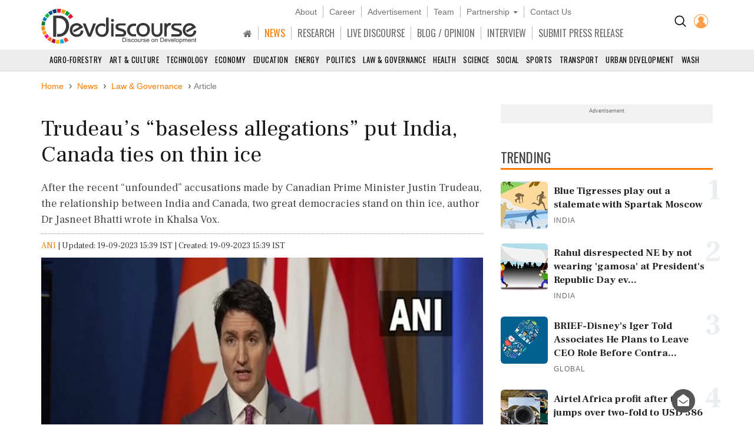

--- FILE ---
content_type: image/svg+xml
request_url: https://www.devdiscourse.com/images/icons/google_news.svg
body_size: 1753
content:
<svg width="24" height="24" viewBox="0 0 24 24" fill="none" xmlns="http://www.w3.org/2000/svg">
<rect width="24" height="24" rx="12" fill="white"/>
<g clip-path="url(#clip0)">
<path d="M16.6831 13.8493C16.6831 14.0712 16.5 14.2531 16.2764 14.2531H7.66807C7.44439 14.2531 7.26135 14.0712 7.26135 13.8493V5.4038C7.26135 5.18182 7.44439 5 7.66807 5H16.2766C16.5003 5 16.6833 5.18182 16.6833 5.4038V13.8493H16.6831Z" fill="#0C9D58"/>
<path opacity="0.2" d="M16.683 7.1711L13.4568 6.75586L16.683 7.62139V7.1711Z" fill="#004D40"/>
<path opacity="0.2" d="M12.1278 5.4403L7.24207 7.62189L12.6419 5.65644V5.65109C12.5469 5.44761 12.3157 5.35268 12.1278 5.4403V5.4403Z" fill="#004D40"/>
<path opacity="0.2" d="M16.2766 5H7.66807C7.44439 5 7.26135 5.18182 7.26135 5.4038V5.49434C7.26135 5.27236 7.44439 5.09054 7.66807 5.09054H16.2766C16.5003 5.09054 16.6833 5.27236 16.6833 5.49434V5.4038C16.6831 5.18182 16.5003 5 16.2766 5Z" fill="white"/>
<path d="M9.35034 13.5898C9.29217 13.8066 9.40827 14.0279 9.60834 14.0814L17.5816 16.2258C17.7817 16.2793 17.993 16.1457 18.0509 15.9288L19.9292 8.91894C19.9874 8.70207 19.8713 8.48082 19.6712 8.42728L11.6979 6.28293C11.4978 6.22938 11.2866 6.36301 11.2287 6.57988L9.35034 13.5898V13.5898Z" fill="#EA4335"/>
<path opacity="0.2" d="M18.1327 11.4211L18.5521 13.9687L18.1327 15.5345V11.4211Z" fill="#3E2723"/>
<path opacity="0.2" d="M13.4945 6.8598L13.8703 6.96081L14.1035 8.53317L13.4945 6.8598Z" fill="#3E2723"/>
<path opacity="0.2" d="M19.6715 8.42728L11.6983 6.28293C11.4982 6.22938 11.2869 6.36301 11.229 6.57988L9.35069 13.5898C9.34753 13.6015 9.3468 13.6134 9.3446 13.6251L11.2088 6.66823C11.267 6.45136 11.4782 6.31774 11.6781 6.37129L19.6513 8.51563C19.8405 8.56626 19.9527 8.76706 19.9154 8.97225L19.9298 8.91894C19.9877 8.70207 19.8716 8.48082 19.6715 8.42728Z" fill="white"/>
<path d="M15.6298 12.7264C15.7065 12.9375 15.6101 13.168 15.4156 13.2388L7.00203 16.301C6.80731 16.3718 6.58533 16.2572 6.50866 16.0462L4.02648 9.22661C3.94981 9.01559 4.04619 8.78509 4.24067 8.71426L12.6542 5.65206C12.849 5.58123 13.0709 5.69587 13.1476 5.9069L15.6298 12.7264V12.7264Z" fill="#FFC107"/>
<path opacity="0.2" d="M4.05849 9.3126C3.98182 9.10157 4.07821 8.87107 4.27269 8.80024L12.6863 5.73779C12.8788 5.6677 13.0976 5.77942 13.1767 5.98606L13.1477 5.90671C13.0708 5.69569 12.8488 5.58105 12.6544 5.65187L4.2408 8.71432C4.04608 8.78515 3.94969 9.01565 4.02661 9.22668L6.50879 16.0462C6.50952 16.0484 6.51098 16.0504 6.51196 16.0528L4.05849 9.3126Z" fill="white"/>
<path d="M18.1327 17.6378C18.1327 17.862 17.9492 18.0455 17.7251 18.0455H6.21958C5.99541 18.0455 5.81189 17.862 5.81189 17.6378V8.9409C5.81189 8.71673 5.99541 8.5332 6.21958 8.5332H17.7251C17.9492 8.5332 18.1327 8.71673 18.1327 8.9409V17.6378Z" fill="#4285F4"/>
<path d="M15.9358 11.9758H12.4932V11.0699H15.9358C16.0358 11.0699 16.1169 11.1509 16.1169 11.251V11.7945C16.1169 11.8945 16.0358 11.9758 15.9358 11.9758V11.9758ZM15.9358 15.4182H12.4932V14.5123H15.9358C16.0358 14.5123 16.1169 14.5933 16.1169 14.6934V15.2369C16.1169 15.3372 16.0358 15.4182 15.9358 15.4182ZM16.4793 13.6969H12.4932V12.791H16.4793C16.5793 12.791 16.6604 12.872 16.6604 12.972V13.5156C16.6604 13.6158 16.5793 13.6969 16.4793 13.6969V13.6969Z" fill="white"/>
<path opacity="0.2" d="M17.7251 17.9549H6.21958C5.99541 17.9549 5.81189 17.7714 5.81189 17.5472V17.6378C5.81189 17.862 5.99541 18.0455 6.21958 18.0455H17.7251C17.9492 18.0455 18.1327 17.862 18.1327 17.6378V17.5472C18.1327 17.7714 17.9492 17.9549 17.7251 17.9549Z" fill="#1A237E"/>
<path opacity="0.2" d="M6.21958 8.62375H17.7251C17.9492 8.62375 18.1327 8.80727 18.1327 9.03144V8.9409C18.1327 8.71673 17.9492 8.5332 17.7251 8.5332H6.21958C5.99541 8.5332 5.81189 8.71673 5.81189 8.9409V9.03144C5.81189 8.80727 5.99541 8.62375 6.21958 8.62375V8.62375Z" fill="white"/>
<path d="M9.41293 12.8817V13.6988H10.5854C10.4885 14.1966 10.0509 14.5575 9.41293 14.5575C8.70123 14.5575 8.12413 13.9556 8.12413 13.2439C8.12413 12.5322 8.70123 11.9303 9.41293 11.9303C9.73349 11.9303 10.0205 12.0406 10.2471 12.2565V12.2569L10.8675 11.6365C10.4907 11.2853 9.99928 11.0699 9.41269 11.0699C8.212 11.0699 7.2384 12.0432 7.2384 13.2442C7.2384 14.4451 8.21176 15.4185 9.41269 15.4185C10.6684 15.4185 11.4945 14.5356 11.4945 13.2936C11.4945 13.1512 11.4813 13.0139 11.4602 12.8817H9.41293V12.8817Z" fill="white"/>
<g opacity="0.2">
<path opacity="0.2" d="M9.43567 13.6989V13.7894H10.5862C10.5947 13.7597 10.602 13.7295 10.6081 13.6989H9.43567Z" fill="#1A237E"/>
<path opacity="0.2" d="M9.43564 15.4182C8.25004 15.4182 7.28667 14.4692 7.26257 13.2892C7.26233 13.3043 7.26135 13.3194 7.26135 13.3345C7.26135 14.5354 8.2347 15.5088 9.43564 15.5088C10.6913 15.5088 11.5174 14.626 11.5174 13.3839C11.5174 13.3739 11.5162 13.3647 11.5162 13.3547C11.4892 14.5644 10.6706 15.4182 9.43564 15.4182ZM10.2698 12.2565C10.0432 12.0408 9.75595 11.9303 9.43564 11.9303C8.72394 11.9303 8.14684 12.5323 8.14684 13.244C8.14684 13.2593 8.14854 13.2741 8.14903 13.2892C8.17312 12.5975 8.73903 12.0209 9.43564 12.0209C9.75619 12.0209 10.0432 12.1311 10.2698 12.347V12.3475L10.9355 11.6818C10.9199 11.6672 10.9026 11.6543 10.8865 11.6402L10.27 12.257L10.2698 12.2565Z" fill="#1A237E"/>
</g>
<path opacity="0.2" d="M16.1169 11.885V11.7945C16.1169 11.8945 16.0358 11.9756 15.9358 11.9756H12.4932V12.0661H15.9358C16.0358 12.0664 16.1169 11.9853 16.1169 11.885ZM15.9358 15.4182H12.4932V15.5088H15.9358C16.0358 15.5088 16.1169 15.4277 16.1169 15.3277V15.2371C16.1169 15.3372 16.0358 15.4182 15.9358 15.4182ZM16.4793 13.6969H12.4932V13.7874H16.4793C16.5793 13.7874 16.6604 13.7064 16.6604 13.6064V13.5158C16.6604 13.6158 16.5793 13.6969 16.4793 13.6969Z" fill="#1A237E"/>
</g>
<defs>
<clipPath id="clip0">
<rect width="15.9446" height="13.0455" fill="white" transform="translate(4 5)"/>
</clipPath>
</defs>
</svg>
